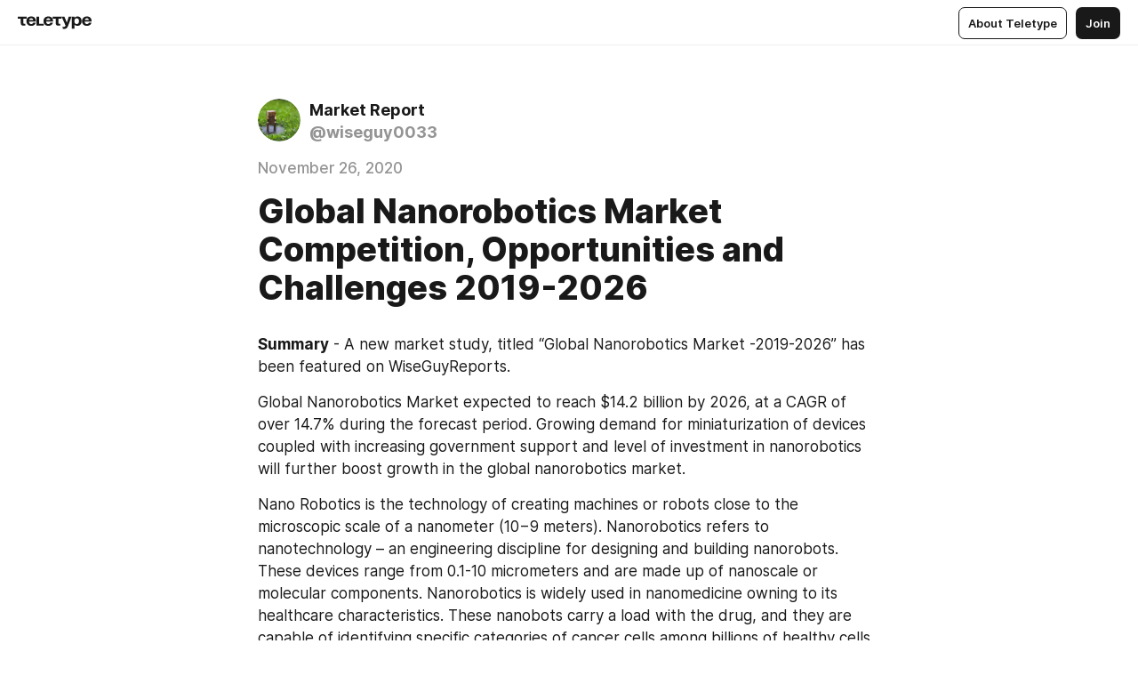

--- FILE ---
content_type: text/html
request_url: https://teletype.in/@wiseguy0033/LmlceYCji
body_size: 10999
content:
<!DOCTYPE html>
<html  lang="en" data-theme="auto" data-head-attrs="lang,data-theme">

<head>
  
  <title>Global Nanorobotics Market Competition, Opportunities and Challenges 2019-2026 — Teletype</title><meta http-equiv="content-type" content="text/html; charset=UTF-8"><meta name="viewport" content="width=device-width, initial-scale=1, user-scalable=no"><meta name="apple-mobile-web-app-capable" content="yes"><meta name="apple-mobile-web-app-status-bar-style" content="default"><meta name="theme-color" content="#FFFFFF"><meta property="og:url" content="https://teletype.in/@wiseguy0033/LmlceYCji"><meta property="og:site_name" content="Teletype"><meta property="tg:site_verification" content="g7j8/rPFXfhyrq5q0QQV7EsYWv4="><meta property="fb:app_id" content="560168947526654"><meta property="fb:pages" content="124472808071141"><meta property="twitter:card" content="summary_large_image"><link rel="canonical" href="https://teletype.in/@wiseguy0033/LmlceYCji"><link rel="alternate" href="https://teletype.in/@wiseguy0033/LmlceYCji" hreflang="x-default"><link rel="icon" type="image/x-icon" href="/favicon.ico"><link rel="icon" type="image/svg+xml" href="https://teletype.in/static/favicon.f39059fb.svg"><link rel="apple-touch-icon" href="https://teletype.in/static/apple-touch-icon.39e27d32.png"><link rel="search" type="application/opensearchdescription+xml" title="Teletype" href="https://teletype.in/opensearch.xml"><script src="https://yandex.ru/ads/system/context.js" async></script><script type="application/javascript">window.yaContextCb = window.yaContextCb || []</script><meta name="format-detection" content="telephone=no"><meta property="og:type" content="article"><meta name="author" content="Market Report"><meta name="description" content="Summary - A new market study, titled “Global Nanorobotics Market -2019-2026” has been featured on WiseGuyReports."><meta property="author" content="Market Report"><meta property="og:updated_time" content="2020-11-26T14:17:25.886Z"><meta property="og:title" content="Global Nanorobotics Market Competition, Opportunities and Challenges 2019-2026"><meta property="twitter:title" content="Global Nanorobotics Market Competition, Opportunities and Challenges 2019-2026"><meta property="og:description" content="Summary - A new market study, titled “Global Nanorobotics Market -2019-2026” has been featured on WiseGuyReports."><meta property="twitter:description" content="Summary - A new market study, titled “Global Nanorobotics Market -2019-2026” has been featured on WiseGuyReports."><meta property="og:image" content="https://teletype.in/files/18/94/18943bb4-2552-49e8-8c6f-aa9884ccdbee.png"><meta property="twitter:image" content="https://teletype.in/files/18/94/18943bb4-2552-49e8-8c6f-aa9884ccdbee.png"><meta property="og:image:type" content="image/png"><meta property="og:image:width" content="1200"><meta property="og:image:height" content="630"><meta property="article:author" content="Market Report"><meta property="article:author_url" content="https://teletype.in/@wiseguy0033"><meta property="article:published_time" content="2020-11-26T14:17:25.886Z"><meta property="article:modified_time" content="2020-11-26T14:17:25.886Z"><meta name="head:count" content="38"><script>window.__INITIAL_STATE__={"config":{"version":"4.41.13","app_version":"4.41.13-4102","build_number":4102,"app":{"name":"teletype","title":"Teletype","url":{"assets":"https:\u002F\u002Fteletype.in","media":"https:\u002F\u002Fteletype.in\u002Ffiles","site":"https:\u002F\u002Fteletype.in","api":"https:\u002F\u002Fteletype.in\u002Fapi","updater":"wss:\u002F\u002Fteletype.in\u002Fupdater","media_api":"https:\u002F\u002Fteletype.in\u002Fmedia"},"links":{"tos":"https:\u002F\u002Fjournal.teletype.in\u002Flegal","journal":"https:\u002F\u002Fjournal.teletype.in\u002F","privacy":"https:\u002F\u002Fjournal.teletype.in\u002Flegal-privacy","domains":"https:\u002F\u002Fjournal.teletype.in\u002Fdomains","features":"https:\u002F\u002Fjournal.teletype.in\u002Ffeatures","updates":"https:\u002F\u002Fjournal.teletype.in\u002F+updates","email":"mailbox@teletype.in","cloudtips":{"tos":"https:\u002F\u002Fstatic.cloudpayments.ru\u002Fdocs\u002FCloudTips\u002Fcloudtips_oferta_teletype.pdf","agreement":"https:\u002F\u002Fstatic.cloudpayments.ru\u002Fdocs\u002FCloudTips\u002Fcloudtips_agreement_teletype.pdf","policy":"https:\u002F\u002Fstatic.cloudpayments.ru\u002Fdocs\u002Fpolicy-cloudpayments.pdf"}},"service":{"metrika":"42100904","ga":"G-74SRE9LWC4","facebook_id":560168947526654,"facebook_pages":"124472808071141","facebook_redirect":"https:\u002F\u002Fteletype.in\u002F.fb-callback","google_id":"589698636327-74fehjo4inhlnkc237ulk51petqlem42.apps.googleusercontent.com","google_redirect":"https:\u002F\u002Fteletype.in\u002F.google-callback","vk_id":51923672,"vk_redirect":"https:\u002F\u002Fteletype.in\u002F.vk-callback","yandex_pay_id":"aca5092b-9bd5-4dd1-875e-0e0be05aff00","yandex_pay_env":"Production","yandex_pay_gw":"cloudpayments","yandex_pay_gw_id":null,"tg_iv":"g7j8\u002FrPFXfhyrq5q0QQV7EsYWv4=","tg_login":"TeletypeAppBot","tg_link":"https:\u002F\u002Ft.me\u002FTeletypeAppBot","twitch_id":"lxc0c8o0u0l42bo1smeno623bnlxhs","twitch_redirect":"https:\u002F\u002Fteletype.in\u002F.twitch-callback","apple_id":"in.teletype.web","apple_redirect":"https:\u002F\u002Fteletype.in\u002F.siwa","recaptcha":"6Lf-zgAVAAAAAJIxQX0tdkzpFySG2e607DdgqRF-","recaptcha_v2":"6Lfm6TEfAAAAAK_crKCAL3BUBLmdZnrsvOeTHMNj","yandes_pay_gw_id":""},"pushes":{"app_id":"9185fd40-8599-4ea3-a2e7-f4e88560970e","auto_register":false,"notify_button":false,"iframe_path":"pushes","subscribe_path":"pushes\u002Fsubscribe"},"domains":{"protocol":"http:","port":null},"articles_on_page":10,"max_users_topics":10,"max_menu_items":10,"max_user_blogs":5,"autosave_timeout":15000,"views_scrolls":null,"articles_reactions":{"default":["👍","👎"],"max_uniq":10},"comments":{"can_edit_period":300000,"autoupdate_period":15000,"max_depth":3,"compact_from":2,"thread_collapse":25,"whitelist":{"formats":["bold","italic","strike","code","link","code"],"items":["p","blockquote","pre","image","youtube","vimeo","rutube","vkvideo"]}},"media":{"accept":[{"ext":".jpg","type":"jpg","types":["image\u002Fjpeg"]},{"ext":".png","type":"png","types":["image\u002Fpng"]},{"ext":".gif","type":"gif","types":["image\u002Fgif"]}],"max_size":5242880,"max_userpic_size":1048576},"langs":{"aliases":{"ru":["ru","be","uk","ky","ab","mo","et","lv"],"en":["en"]},"default":"en"}},"data":{"ttl":{"account":60000,"blog_articles":600000,"app_settings":600000,"showcase":60000,"article":60000,"blog":5000,"search":5000,"unsplash":60000,"comments":15000,"notifications":60000,"emoji":10000000}}},"domain":null,"timezone":0,"lid":"08bb206f-2a7b-5662-9f84-9ea9c1f89894","url":"https:\u002F\u002Fteletype.in\u002F@wiseguy0033\u002FLmlceYCji","account":{"_loading":false,"id":null,"blog_id":null,"blogs":null,"uri":null,"name":null,"userpic":null,"lang":null,"darkmode":null,"can_create_blog":null,"tfa_enabled":null,"popup_open":false,"wallet":{"loaded":false,"enabled":false,"available":false,"card":null,"balance":null,"receiver":null,"donations":{"params":{"from_date":null,"to_date":null,"blog_id":null},"total":0,"amount":0,"list":[]},"transactions":{"params":{"from_date":null,"to_date":null},"total":0,"amount":0,"list":[]},"payouts":{"params":{"from_date":null,"to_date":null},"total":0,"amount":0,"list":[]},"payout":{"open":false}}},"langs":{"lang":"en"},"app_settings":{"data":{"unsplash":[{"url":"https:\u002F\u002Fimages.unsplash.com\u002Fphoto-1487149506474-cbf9196c4f9f?crop=entropy&cs=srgb&fm=jpg&ixid=M3w2MzEyfDB8MXxyYW5kb218fHx8fHx8fHwxNzY4NjExNjAxfA&ixlib=rb-4.1.0&q=85","author":"Matthias Mullie","link":"https:\u002F\u002Funsplash.com\u002F@matthiasmullie"}],"ad":{"params":{"article-under-text":{"id":"R-A-2565196-12","el":true,"disabled":true,"disableAdult":true,"exclude":[4102528]},"feed-article-under-text":{"id":"R-A-2565196-3","el":true},"article-floor":{"disabled":true,"type":"floorAd","platform":"touch","timeout":5000,"exclude":[4102528]},"blog-floor":{"disabled":true,"type":"floorAd","platform":"touch","timeout":5000,"exclude":[4102528]},"main-floor":{"disabled":true,"type":"floorAd","platform":"touch","timeout":10000},"blog-list":{"id":"R-A-2565196-13","el":true,"every":6,"start":1,"disableAdult":true,"exclude":[4102528]},"main-list":{"id":"R-A-2565196-14","el":true,"every":4},"main-trending-list":{"id":"R-A-2565196-14","disabled":true,"el":true,"every":4,"start":4},"main-following-list":{"id":"R-A-2565196-15","disabled":true,"el":true,"every":4,"start":4},"main-feed":{"id":"R-A-2565196-16","disabled":false,"type":"feed","el":true,"start":4,"every":0,"feedCardCount":4,"mobile":{"feedCardCount":4}},"article-feed":{"id":"R-A-2565196-17","disabled":false,"type":"feed","el":true,"feedCardCount":4,"disableAdult":true,"exclude":[4102528]},"article-above-text":{"id":"R-A-2565196-18","disabled":false,"el":true,"disableAdult":true,"exclude":[4102528]}},"exclude":[4102528]},"updater":{"enabled":true},"example_blogs":[65,71297,111029],"giphy":["https:\u002F\u002Fmedia4.giphy.com\u002Fmedia\u002Fv1.Y2lkPTU2YzQ5Mjdld2hxbXoybWQ0a2M3ZzltZmNyaHBqbjgzNnh3cWUxc3FzbXdmYnQweSZlcD12MV9naWZzX2dpZklkJmN0PWc\u002F14SAx6S02Io1ThOlOY\u002Fgiphy.gif","https:\u002F\u002Fmedia1.giphy.com\u002Fmedia\u002Fv1.Y2lkPTU2YzQ5MjdlaG5rN3lkMW1oOWpodXNnZGU2dmwyYnJrd2hlMmo1emlvbjEyOTZ1ZiZlcD12MV9naWZzX2dpZklkJmN0PWc\u002FLdOyjZ7io5Msw\u002Fgiphy.gif","https:\u002F\u002Fmedia1.giphy.com\u002Fmedia\u002Fv1.Y2lkPTU2YzQ5MjdlbjF5dTN3NTM0MTdya2x6MHU0dnNza3NudGVxbWR5dGN0Ynl5OWV3YSZlcD12MV9naWZzX2dpZklkJmN0PWc\u002FlptjRBxFKCJmFoibP3\u002Fgiphy-downsized.gif","https:\u002F\u002Fmedia1.giphy.com\u002Fmedia\u002Fv1.Y2lkPTU2YzQ5MjdlenlnaGFiejF6OGpsbXNxMDh6ZzFvZzBnOHQwemtnNzBqN2lwZ2VnbyZlcD12MV9naWZzX2dpZklkJmN0PWc\u002FLCdPNT81vlv3y\u002Fgiphy-downsized.gif","https:\u002F\u002Fmedia4.giphy.com\u002Fmedia\u002Fv1.Y2lkPTU2YzQ5MjdlajJxOGZwbHJ3bHNobzgwMWNzbDA4dnNzMXZvdnd3dnk2NWx2aWtucyZlcD12MV9naWZzX2dpZklkJmN0PWc\u002FbPdI2MXEbnDUs\u002Fgiphy.gif","https:\u002F\u002Fmedia4.giphy.com\u002Fmedia\u002Fv1.Y2lkPTU2YzQ5MjdlYnp2azkzY214aHAxY211cHVhM2pqdTBkYWx6NGFpb2FvdzlqN3BkbiZlcD12MV9naWZzX2dpZklkJmN0PWc\u002FEXmE33UEtfuQo\u002Fgiphy.gif","https:\u002F\u002Fmedia4.giphy.com\u002Fmedia\u002Fv1.Y2lkPTU2YzQ5MjdlZ3ZyODd2d2s1NHlhZjR4NGIzNW45ZHBicWdrNDhxZGpwc2ZqcHlvYiZlcD12MV9naWZzX2dpZklkJmN0PWc\u002FJLELwGi2ksYTu\u002Fgiphy.gif","https:\u002F\u002Fmedia3.giphy.com\u002Fmedia\u002Fv1.Y2lkPTU2YzQ5Mjdla3plYzZ2bDR5em9xYzh2YzNyMmwwODJzNG1veGxtZGtnN3I0eTQzciZlcD12MV9naWZzX2dpZklkJmN0PWc\u002F56t3lKn4Xym0DQ2Zn7\u002Fgiphy-downsized.gif","https:\u002F\u002Fmedia1.giphy.com\u002Fmedia\u002Fv1.Y2lkPTU2YzQ5MjdlbTMxYTl4ZGZzNHZ2cndwbjYyaDd1M25ocWVwa2lnbHNzM2RwMXBvYyZlcD12MV9naWZzX2dpZklkJmN0PWc\u002F3Jhdg8Qro5kMo\u002Fgiphy.gif","https:\u002F\u002Fmedia4.giphy.com\u002Fmedia\u002Fv1.Y2lkPTU2YzQ5MjdlcGluMnVtMXg2M2ZkZXNnbjRubmE2cTFsMnA4cGNxOGM2dTRnZG1oaCZlcD12MV9naWZzX2dpZklkJmN0PWc\u002F3osxYamKD88c6pXdfO\u002Fgiphy.gif","https:\u002F\u002Fmedia0.giphy.com\u002Fmedia\u002Fv1.Y2lkPTU2YzQ5MjdlcXEzcGx4dHZ3Y2c1cjVkNTR6NmYxdnR1aDZ5b3p3ZWhvY2U5bXcydyZlcD12MV9naWZzX2dpZklkJmN0PWc\u002FMOMKdGBAWJDmkYtBUW\u002Fgiphy-downsized.gif"],"_loadTime":1768614605041},"loading":null},"articles":{"items":{"2315085":{"id":2315085,"uri":"LmlceYCji","created_at":"2020-11-26T14:17:25.886Z","published_at":"2020-11-26T14:17:25.886Z","last_edited_at":"2020-11-26T14:17:25.886Z","title":"Global Nanorobotics Market Competition, Opportunities and Challenges 2019-2026","text":"\u003Cdocument\u003E\n\u003Cp\u003E\u003Cstrong\u003ESummary\u003C\u002Fstrong\u003E - A new market study, titled “Global Nanorobotics Market -2019-2026” has been featured on WiseGuyReports.\u003C\u002Fp\u003E\n\u003Cp\u003EGlobal Nanorobotics Market expected to reach $14.2 billion by 2026, at a CAGR of over 14.7% during the forecast period. Growing demand for miniaturization of devices coupled with increasing government support and level of investment in nanorobotics will further boost growth in the global nanorobotics market.\u003C\u002Fp\u003E\n\u003Cp\u003ENano Robotics is the technology of creating machines or robots close to the microscopic scale of a nanometer (10−9 meters). Nanorobotics refers to nanotechnology – an engineering discipline for designing and building nanorobots. These devices range from 0.1-10 micrometers and are made up of nanoscale or molecular components. Nanorobotics is widely used in nanomedicine owning to its healthcare characteristics. These nanobots carry a load with the drug, and they are capable of identifying specific categories of cancer cells among billions of healthy cells by using biomarkers. Therefore, with continuous technology advancements and increasing R&amp;D expenditure is expected to fuel growth in the global nanorobotics market.\u003C\u002Fp\u003E\n\u003Cp\u003EALSO READ: \u003Ca href=\"http:\u002F\u002Fwww.marketwatch.com\u002Fstory\u002Fglobal-nanorobotics-market-till-2026-latest-industry-scenario-trends-restrain-future-forecast-bruker-jeol-thermo-fisher-scientific-ginkgo-bioworks-2020-09-23\" unwrapped-href=\"https:\u002F\u002Fwww.marketwatch.com\u002Fpress-release\u002Fglobal-nanorobotics-market-till-2026-latest-industry-scenario-trends-restrain-future-forecast-bruker-jeol-thermo-fisher-scientific-ginkgo-bioworks-2020-09-23?tesla=y\"\u003Ehttp:\u002F\u002Fwww.marketwatch.com\u002Fstory\u002Fglobal-nanorobotics-market-till-2026-latest-industry-scenario-trends-restrain-future-forecast-bruker-jeol-thermo-fisher-scientific-ginkgo-bioworks-2020-09-23\u003C\u002Fa\u003E\u003C\u002Fp\u003E\n\u003Cp\u003EThe report covers all the major trends and drivers playing a vital role in the growth of the Nanorobotics market. The global Nanorobotics market has been segmented based on geography, type, and application.\u003C\u002Fp\u003E\n\u003Cp\u003EMarket Dynamics\u003C\u002Fp\u003E\n\u003Cp\u003EThe global Nanorobotics market growth is driven by an increase in government support and level of investment in nanorobotics, growing advancements in molecular robots, and an increasing focus on nanotechnology and regenerative medicine. Also, integration of microscopy with spectroscopy and growth opportunities in emerging markets such as China and India is expected to further drive the market over the forecast period (2019-2026).\u003C\u002Fp\u003E\n\u003Cp\u003EMoreover, the increased demand for miniaturization coupled with high demand for automation across sectors plays a vital role in the growth of the global nanorobotics market. Developed countries such as the U.S., Japan, and the U.K. hold the majority share in this market. This is due to factors such as advancement in technology, availability of high-end infrastructure, and high capital disbursement into the development of new and developed nanorobotics systems.\u003C\u002Fp\u003E\n\u003Cp\u003EHowever, high manufacturing cost and initial capital expenditure might increase restraint market’s growth.\u003C\u002Fp\u003E\n\u003Cp\u003EKey Segmentation:\u003C\u002Fp\u003E\n\u003Cp\u003EGlobal Nanorobotics Market By Type:\u003C\u002Fp\u003E\n\u003Cp\u003E• Nanomanipulator\u003C\u002Fp\u003E\n\u003Cp\u003E• Bio-Nanorobotics\u003C\u002Fp\u003E\n\u003Cp\u003E• Magnetically guided\u003C\u002Fp\u003E\n\u003Cp\u003E• Bacteria-based\u003C\u002Fp\u003E\n\u003Cp\u003EIn 2018, the Nanomanipulator held the majority share in the market.\u003C\u002Fp\u003E\n\u003Cp\u003ENanomanipulators are mainly used to manipulate the atoms and molecules and were among the first nanorobotic systems to be commercially available. Nanomanipulators presents more capabilities similar to those in industrial manipulators and is expected to be highly used for nanomedicine applications.\u003C\u002Fp\u003E\n\u003Cp\u003EGlobal Nanorobotics Market By Application:\u003C\u002Fp\u003E\n\u003Cp\u003E• Nanomedicine\u003C\u002Fp\u003E\n\u003Cp\u003E• Biomedical\u003C\u002Fp\u003E\n\u003Cp\u003E• Mechanical,\u003C\u002Fp\u003E\n\u003Cp\u003E• Others\u003C\u002Fp\u003E\n\u003Cp\u003EIn 2018, Nanomedicine accounted for the largest share in the global market. The large share of this application attributes to the significant level of commercialization in the healthcare sector for drug delivery, biomaterial, in vivo imaging, in-vitro diagnostics, active implants, and drug therapy. The market for biomedical applications accounted for the second-largest share of the overall nanorobotics market, by application, in 2018. Nanotechnology has made a significant impact across other industries like energy, automotive, and agriculture, which is likely to drive demand for nanobots further.\u003C\u002Fp\u003E\n\u003Cp\u003EGeographical Landscape\u003C\u002Fp\u003E\n\u003Cp\u003EBy geography, the global Nanorobotics Market is segmented into North America, Asia-Pacific (APAC), Europe, South America, and the Middle East and Africa (MEA).\u003C\u002Fp\u003E\n\u003Cp\u003EIn 2018, North America accounted for the majority share in the global Nanorobotics market. However, the nanorobotics market in Europe is expected to grow at the highest CAGR during the forecast period. The high growth of the market in this region can be attributed to the increasing aging population and rising governmental healthcare expenditure in Europe. Also, Europe was among the earliest regions to recognize the potential of nanorobotics; therefore, a high level of public and private funding contribute to the high growth of nanorobotics in Europe. The market in Europe is closely followed by APAC, in terms of CAGR and expected to grow at the second-highest rate in the overall nanorobotics market, by region.\u003C\u002Fp\u003E\n\u003Cp\u003EIn July 2018, Bruker (US) announced the acquisition of JPK Instruments (Germany), microscopy instrumentation for biomolecular and cellular imaging solution provider. The acquisition is expected to expand life science microscopy portfolio of Bruker with nanotechnology expertise of JPK Instruments.\u003C\u002Fp\u003E\n\u003Cp\u003EWith continuous technological advancements, increased R&amp;D expenditure coupled with rising M&amp;A activities, will result in intense competition in the market.\u003C\u002Fp\u003E\n\u003Cp\u003ECompetitive Landscape\u003C\u002Fp\u003E\n\u003Cp\u003EGlobal Nanorobotics Market is moderately concentrated with the presence of few global and regional players in the market. Intense rivalry among top players in the market has started fierce competition at various levels such as M&amp;A strategies, new and innovative product launches, and spending on research and development.\u003C\u002Fp\u003E\n\u003Cp\u003EFor instance, In 2017, Oxford Instruments Asylum Research introduced its new SurfRider “HQ-Series” of high quality, budget-priced AFM probes, which are also available in a model suitable for nanomechanical image mode.\u003C\u002Fp\u003E\n\u003Cp\u003ESome major players in the market are Bruker, JEOL, Thermo Fisher Scientific, Ginkgo Bioworks, and Oxford Instruments. Other prominent players in the market include EV Group, Imina Technologies, Toronto Nano Instrumentation, KlockeNanotechnik, KliendiekNanotechnik, and among others.\u003C\u002Fp\u003E\n\u003Cp\u003E\u003Cstrong\u003EFOR MORE DETAILS:\u003C\u002Fstrong\u003E\u003Ca href=\"https:\u002F\u002Fwww.wiseguyreports.com\u002Freports\u002F4532907-global-nanorobotics-market-2019-2026\"\u003Ehttps:\u002F\u002Fwww.wiseguyreports.com\u002Freports\u002F4532907-global-nanorobotics-market-2019-2026\u003C\u002Fa\u003E\u003C\u002Fp\u003E\n\u003Cp\u003E\u003Cstrong\u003EAbout Us: \u003C\u002Fstrong\u003E\u003C\u002Fp\u003E\n\u003Cp\u003EWise Guy Reports is part of the Wise Guy Research Consultants Pvt. Ltd. and offers premium progresive statistical surveying, market research reports, analysis &amp; forecast data for industries and governments around the globe.\u003C\u002Fp\u003E\n\u003Cp\u003E\u003Cstrong\u003EContact Us: \u003C\u002Fstrong\u003E\u003C\u002Fp\u003E\n\u003Cp\u003E\u003Cstrong\u003ENORAH TRENT \u003C\u002Fstrong\u003E\u003C\u002Fp\u003E\n\u003Cp\u003E\u003Cstrong\u003Esales@wiseguyreports.com \u003C\u002Fstrong\u003E\u003C\u002Fp\u003E\n\u003Cp\u003E\u003Cstrong\u003EPh: +162-826-80070 (US) \u003C\u002Fstrong\u003E\u003C\u002Fp\u003E\n\u003Cp\u003E\u003Cstrong\u003EPh: +44 203 500 2763 (UK) \u003C\u002Fstrong\u003E\u003C\u002Fp\u003E\n\u003C\u002Fdocument\u003E","cut_text":"Summary - A new market study, titled “Global Nanorobotics Market -2019-2026” has been featured on WiseGuyReports.","cut_image":null,"cut_article_id":null,"sharing_title":null,"sharing_text":"Summary - A new market study, titled “Global Nanorobotics Market -2019-2026” has been featured on WiseGuyReports.","sharing_image":"https:\u002F\u002Fteletype.in\u002Ffiles\u002F18\u002F94\u002F18943bb4-2552-49e8-8c6f-aa9884ccdbee.png","sharing_type":"text","comments_enabled":true,"reactions_enabled":true,"subscriptions_enabled":true,"donations_disabled":null,"reposts_enabled":true,"related_enabled":true,"sharing_enabled":true,"is_post":false,"visibility":"all","allow_indexing":true,"adult":false,"heading_style":{},"views":null,"comments":0,"reactions":0,"reposts":0,"author_id":426339,"creator_id":426339,"author":{"id":426339,"uri":"wiseguy0033","domain":null,"domain_https":false,"name":"Market Report","userpic":"https:\u002F\u002Fteletype.in\u002Ffiles\u002F6b\u002Fd0\u002F6bd01ac2-3005-49f3-9f06-7bd8d9004d44.jpeg","list_style":null,"verified":false,"comments_enabled":true,"reactions_enabled":true,"reposts_enabled":true,"related_enabled":true,"show_teammates":true},"creator":{"id":426339,"uri":"wiseguy0033","domain":null,"domain_https":false,"name":"Market Report","userpic":"https:\u002F\u002Fteletype.in\u002Ffiles\u002F6b\u002Fd0\u002F6bd01ac2-3005-49f3-9f06-7bd8d9004d44.jpeg","verified":false},"topics":null,"articles_mentions":[],"_loadTime":1768614605053}},"loading":false,"related":{},"donations":{"article_id":null,"data":null,"_loadTime":0}},"error":null,"defer":null,"inited":false,"user_ga":null,"user_ym":null,"dom":{"screens":{"medium":false,"tablet":false,"mobile":false},"darkmode":false,"is_safari":false},"feed":{"following":[],"trending":[],"trending_widget":[],"featured_blogs":[]},"articles_reactions":{"items":{},"loading":false},"articles_reposts":{"items":[]},"comments":{"loading":false,"items":{},"info":{}},"blogs":{"items":[],"blocked_teammates":[],"blocked_users":[],"subscribed_users":{"blog_id":null,"total":0,"list":[]},"subscriptions_users":{"blog_id":null,"total":0,"list":[]},"donations":{"blog_id":null,"stats":null,"data":null,"_loadTime":0},"settings":{"items":[],"suggests":{"teammates":[],"topics":[]},"tfa_list":[],"settings":{"open":false,"blog_id":null,"section":null},"new_blog":{"open":false}}},"blog_articles":{"loading":false,"items":{}},"search":{"loading":{"search":false,"suggest":false},"search":{"query":"","blog_id":null,"articles":[],"blogs":[],"offset":{"blogs":0,"articles":0},"total":{"blogs":0,"articles":0}},"suggest":[]},"drafts":{"items":[]},"imports":{"items":[],"loading":false},"emojis":{"data":[],"loading":null,"loadTime":0,"query":""},"varlamov":{"footer":[],"trending":[],"youtube":[],"socials":{},"about":{},"editorial":{},"banners":null,"donations":null,"_full":null,"_loaded":false,"_loadTime":0}};window.__PUBLIC_PATH__='https://teletype.in/';</script><link rel="modulepreload" crossorigin href="https://teletype.in/static/Article.c8d8b299.js"><link rel="stylesheet" href="https://teletype.in/static/Article.3e027f09.css"><link rel="modulepreload" crossorigin href="https://teletype.in/static/AD.9a634925.js"><link rel="stylesheet" href="https://teletype.in/static/AD.9ea140df.css"><link rel="modulepreload" crossorigin href="https://teletype.in/static/meta.d9ace638.js"><link rel="stylesheet" href="https://teletype.in/static/meta.d702ecc6.css"><link rel="modulepreload" crossorigin href="https://teletype.in/static/ArticleCard.5f47752f.js"><link rel="stylesheet" href="https://teletype.in/static/ArticleCard.d179f8e6.css">
  <script type="module" crossorigin src="https://teletype.in/static/index.840c5e98.js"></script>
  <link rel="stylesheet" href="https://teletype.in/static/index.d1a8877c.css">
</head>

<body  class="" style="" data-head-attrs="class,style"><div id="app" style=""><div class="layout" data-v-21f40ab0><div class="menu" data-v-21f40ab0 data-v-658d3930><div class="menu__backdrop" data-v-658d3930></div><div class="menu__content" style="" data-v-658d3930><div class="menu__item" data-v-658d3930><a href="https://teletype.in/" class="menu__logo_image" data-v-658d3930><!--[--><svg xmlns="http://www.w3.org/2000/svg" width="84" height="16" fill="currentColor" viewBox="0 0 84 16" data-v-658d3930><path d="M0 1.288v2.11h3.368v5.18c0 2.302 1.368 2.782 3.367 2.782 1.263 0 1.79-.192 1.79-.192V9.153s-.316.096-.948.096c-.947 0-1.263-.288-1.263-1.15V3.397h3.579v-2.11H0Zm9.674 4.988c0 2.916 1.789 5.275 5.472 5.275 4.526 0 5.157-3.549 5.157-3.549h-2.947s-.315 1.535-2.104 1.535c-1.768 0-2.484-1.151-2.61-2.686h7.745s.021-.345.021-.575C20.408 3.36 18.746 1 15.146 1c-3.599 0-5.472 2.36-5.472 5.276Zm5.472-3.262c1.453 0 2.042.883 2.232 2.11h-4.652c.252-1.227.968-2.11 2.42-2.11Zm14.098 6.139h-5.367V1.288H20.93v9.976h8.314v-2.11Zm-.33-2.877c0 2.916 1.789 5.275 5.472 5.275 4.526 0 5.157-3.549 5.157-3.549h-2.947s-.315 1.535-2.104 1.535c-1.768 0-2.484-1.151-2.61-2.686h7.745s.021-.345.021-.575C39.648 3.36 37.986 1 34.386 1c-3.599 0-5.472 2.36-5.472 5.276Zm5.472-3.262c1.453 0 2.042.883 2.231 2.11h-4.651c.252-1.227.968-2.11 2.42-2.11Zm4.937-1.726v2.11h3.367v5.18c0 2.302 1.369 2.782 3.368 2.782 1.263 0 1.79-.192 1.79-.192V9.153s-.316.096-.948.096c-.947 0-1.263-.288-1.263-1.15V3.397h3.578v-2.11h-9.892Zm21.153 0H57.32l-2.168 6.58-2.673-6.58H49.32l4.42 9.976c-.421.92-.842 1.438-1.895 1.438a5.269 5.269 0 0 1-1.368-.191v2.206s.842.287 1.895.287c2.21 0 3.346-1.17 4.21-3.453l3.893-10.263Zm.312 13.429h2.947v-4.509h.105s.947 1.343 3.262 1.343c3.157 0 4.736-2.494 4.736-5.275C71.838 3.494 70.259 1 67.102 1c-2.42 0-3.368 1.63-3.368 1.63h-.105V1.289h-2.841v13.429Zm2.841-8.441c0-1.804.842-3.262 2.631-3.262 1.79 0 2.631 1.458 2.631 3.262 0 1.803-.842 3.261-2.63 3.261-1.79 0-2.632-1.458-2.632-3.261Zm8.637 0c0 2.916 1.789 5.275 5.472 5.275 4.525 0 5.157-3.549 5.157-3.549h-2.947s-.316 1.535-2.105 1.535c-1.768 0-2.483-1.151-2.61-2.686h7.746S83 6.506 83 6.276C83 3.36 81.337 1 77.738 1c-3.6 0-5.472 2.36-5.472 5.276Zm5.472-3.262c1.452 0 2.042.883 2.231 2.11h-4.651c.252-1.227.968-2.11 2.42-2.11Z"></path></svg><!--]--></a></div><div class="menu__split" data-v-658d3930></div><div class="menu__item" data-v-658d3930><!--[--><!----><div class="menu__buttons" data-v-658d3930><!--[--><!--]--><a href="https://teletype.in/about" class="button m_display_inline" data-v-658d3930 data-v-278085c1><!--[--><div class="button__content" data-v-278085c1><!--[--><!----><!--[--><span class="button__text" data-v-278085c1>About Teletype</span><!--]--><!----><!--]--></div><!----><!----><!--]--></a><a href="https://teletype.in/login?redir=/@wiseguy0033/LmlceYCji" class="button m_type_filled m_display_inline" type="filled" data-v-658d3930 data-v-278085c1><!--[--><div class="button__content" data-v-278085c1><!--[--><!----><!--[--><span class="button__text" data-v-278085c1>Join</span><!--]--><!----><!--]--></div><!----><!----><!--]--></a><!----><!--[--><!--]--><!----><!----><!--[--><!--]--></div><!--]--></div></div><!----></div><div class="layout__content m_main article" data-v-21f40ab0><div class="article__container m_main" itemscope itemtype="http://schema.org/Article" data-v-21f40ab0><div class="article__section" data-v-21f40ab0><div id="bnr-article-above-text-0" data-index="0" class="bnr article__banner" style="" data-v-21f40ab0 data-v-7789da1a><!----></div></div><header class="article__header" data-v-21f40ab0><div class="article__status" data-v-21f40ab0><!----><!----></div><div class="article__author" data-v-21f40ab0><a href="https://teletype.in/@wiseguy0033" class="article__author_link" data-v-21f40ab0><!--[--><div class="userpic m_size_auto article__author_userpic" data-v-21f40ab0 data-v-42729300><div class="userpic__pic" style="background-image:url(&#39;https://teletype.in/files/6b/d0/6bd01ac2-3005-49f3-9f06-7bd8d9004d44.jpeg&#39;);" data-v-42729300></div></div><div class="article__author_content" data-v-21f40ab0><div class="article__author_name" data-v-21f40ab0><span class="article__author_name_value" data-v-21f40ab0>Market Report</span><!----></div><div class="article__author_username" data-v-21f40ab0>@wiseguy0033</div></div><!--]--></a><div class="article__author_actions" data-v-21f40ab0><!----><!----></div></div><div class="article__badges" data-v-21f40ab0><!----><div class="article__badges_item" data-v-21f40ab0>November 26, 2020</div></div><h1 class="article__header_title" itemprop="headline" data-v-21f40ab0>Global Nanorobotics Market Competition, Opportunities and Challenges 2019-2026</h1></header><article class="article__content text" itemprop="articleBody" data-v-21f40ab0><!--[--><p data-node-id="1"><!----><!--[--><!--]--><!--[--><strong data-node-id="2">Summary</strong> - A new market study, titled “Global Nanorobotics Market -2019-2026” has been featured on WiseGuyReports.<!--]--></p><p data-node-id="3"><!----><!--[--><!--]--><!--[-->Global Nanorobotics Market expected to reach $14.2 billion by 2026, at a CAGR of over 14.7% during the forecast period. Growing demand for miniaturization of devices coupled with increasing government support and level of investment in nanorobotics will further boost growth in the global nanorobotics market.<!--]--></p><p data-node-id="4"><!----><!--[--><!--]--><!--[-->Nano Robotics is the technology of creating machines or robots close to the microscopic scale of a nanometer (10−9 meters). Nanorobotics refers to nanotechnology – an engineering discipline for designing and building nanorobots. These devices range from 0.1-10 micrometers and are made up of nanoscale or molecular components. Nanorobotics is widely used in nanomedicine owning to its healthcare characteristics. These nanobots carry a load with the drug, and they are capable of identifying specific categories of cancer cells among billions of healthy cells by using biomarkers. Therefore, with continuous technology advancements and increasing R&amp;D expenditure is expected to fuel growth in the global nanorobotics market.<!--]--></p><p data-node-id="5"><!----><!--[--><!--]--><!--[-->ALSO READ: <a href="http://www.marketwatch.com/story/global-nanorobotics-market-till-2026-latest-industry-scenario-trends-restrain-future-forecast-bruker-jeol-thermo-fisher-scientific-ginkgo-bioworks-2020-09-23" target="_blank" data-node-id="6"><!--[-->http://www.marketwatch.com/story/global-nanorobotics-market-till-2026-latest-industry-scenario-trends-restrain-future-forecast-bruker-jeol-thermo-fisher-scientific-ginkgo-bioworks-2020-09-23<!--]--></a><!--]--></p><p data-node-id="7"><!----><!--[--><!--]--><!--[-->The report covers all the major trends and drivers playing a vital role in the growth of the Nanorobotics market. The global Nanorobotics market has been segmented based on geography, type, and application.<!--]--></p><p data-node-id="8"><!----><!--[--><!--]--><!--[-->Market Dynamics<!--]--></p><p data-node-id="9"><!----><!--[--><!--]--><!--[-->The global Nanorobotics market growth is driven by an increase in government support and level of investment in nanorobotics, growing advancements in molecular robots, and an increasing focus on nanotechnology and regenerative medicine. Also, integration of microscopy with spectroscopy and growth opportunities in emerging markets such as China and India is expected to further drive the market over the forecast period (2019-2026).<!--]--></p><p data-node-id="10"><!----><!--[--><!--]--><!--[-->Moreover, the increased demand for miniaturization coupled with high demand for automation across sectors plays a vital role in the growth of the global nanorobotics market. Developed countries such as the U.S., Japan, and the U.K. hold the majority share in this market. This is due to factors such as advancement in technology, availability of high-end infrastructure, and high capital disbursement into the development of new and developed nanorobotics systems.<!--]--></p><p data-node-id="11"><!----><!--[--><!--]--><!--[-->However, high manufacturing cost and initial capital expenditure might increase restraint market’s growth.<!--]--></p><p data-node-id="12"><!----><!--[--><!--]--><!--[-->Key Segmentation:<!--]--></p><p data-node-id="13"><!----><!--[--><!--]--><!--[-->Global Nanorobotics Market By Type:<!--]--></p><p data-node-id="14"><!----><!--[--><!--]--><!--[-->• Nanomanipulator<!--]--></p><p data-node-id="15"><!----><!--[--><!--]--><!--[-->• Bio-Nanorobotics<!--]--></p><p data-node-id="16"><!----><!--[--><!--]--><!--[-->• Magnetically guided<!--]--></p><p data-node-id="17"><!----><!--[--><!--]--><!--[-->• Bacteria-based<!--]--></p><p data-node-id="18"><!----><!--[--><!--]--><!--[-->In 2018, the Nanomanipulator held the majority share in the market.<!--]--></p><p data-node-id="19"><!----><!--[--><!--]--><!--[-->Nanomanipulators are mainly used to manipulate the atoms and molecules and were among the first nanorobotic systems to be commercially available. Nanomanipulators presents more capabilities similar to those in industrial manipulators and is expected to be highly used for nanomedicine applications.<!--]--></p><p data-node-id="20"><!----><!--[--><!--]--><!--[-->Global Nanorobotics Market By Application:<!--]--></p><p data-node-id="21"><!----><!--[--><!--]--><!--[-->• Nanomedicine<!--]--></p><p data-node-id="22"><!----><!--[--><!--]--><!--[-->• Biomedical<!--]--></p><p data-node-id="23"><!----><!--[--><!--]--><!--[-->• Mechanical,<!--]--></p><p data-node-id="24"><!----><!--[--><!--]--><!--[-->• Others<!--]--></p><p data-node-id="25"><!----><!--[--><!--]--><!--[-->In 2018, Nanomedicine accounted for the largest share in the global market. The large share of this application attributes to the significant level of commercialization in the healthcare sector for drug delivery, biomaterial, in vivo imaging, in-vitro diagnostics, active implants, and drug therapy. The market for biomedical applications accounted for the second-largest share of the overall nanorobotics market, by application, in 2018. Nanotechnology has made a significant impact across other industries like energy, automotive, and agriculture, which is likely to drive demand for nanobots further.<!--]--></p><p data-node-id="26"><!----><!--[--><!--]--><!--[-->Geographical Landscape<!--]--></p><p data-node-id="27"><!----><!--[--><!--]--><!--[-->By geography, the global Nanorobotics Market is segmented into North America, Asia-Pacific (APAC), Europe, South America, and the Middle East and Africa (MEA).<!--]--></p><p data-node-id="28"><!----><!--[--><!--]--><!--[-->In 2018, North America accounted for the majority share in the global Nanorobotics market. However, the nanorobotics market in Europe is expected to grow at the highest CAGR during the forecast period. The high growth of the market in this region can be attributed to the increasing aging population and rising governmental healthcare expenditure in Europe. Also, Europe was among the earliest regions to recognize the potential of nanorobotics; therefore, a high level of public and private funding contribute to the high growth of nanorobotics in Europe. The market in Europe is closely followed by APAC, in terms of CAGR and expected to grow at the second-highest rate in the overall nanorobotics market, by region.<!--]--></p><p data-node-id="29"><!----><!--[--><!--]--><!--[-->In July 2018, Bruker (US) announced the acquisition of JPK Instruments (Germany), microscopy instrumentation for biomolecular and cellular imaging solution provider. The acquisition is expected to expand life science microscopy portfolio of Bruker with nanotechnology expertise of JPK Instruments.<!--]--></p><p data-node-id="30"><!----><!--[--><!--]--><!--[-->With continuous technological advancements, increased R&amp;D expenditure coupled with rising M&amp;A activities, will result in intense competition in the market.<!--]--></p><p data-node-id="31"><!----><!--[--><!--]--><!--[-->Competitive Landscape<!--]--></p><p data-node-id="32"><!----><!--[--><!--]--><!--[-->Global Nanorobotics Market is moderately concentrated with the presence of few global and regional players in the market. Intense rivalry among top players in the market has started fierce competition at various levels such as M&amp;A strategies, new and innovative product launches, and spending on research and development.<!--]--></p><p data-node-id="33"><!----><!--[--><!--]--><!--[-->For instance, In 2017, Oxford Instruments Asylum Research introduced its new SurfRider “HQ-Series” of high quality, budget-priced AFM probes, which are also available in a model suitable for nanomechanical image mode.<!--]--></p><p data-node-id="34"><!----><!--[--><!--]--><!--[-->Some major players in the market are Bruker, JEOL, Thermo Fisher Scientific, Ginkgo Bioworks, and Oxford Instruments. Other prominent players in the market include EV Group, Imina Technologies, Toronto Nano Instrumentation, KlockeNanotechnik, KliendiekNanotechnik, and among others.<!--]--></p><p data-node-id="35"><!----><!--[--><!--]--><!--[--><strong data-node-id="36">FOR MORE DETAILS:</strong><a href="https://www.wiseguyreports.com/reports/4532907-global-nanorobotics-market-2019-2026" target="_blank" data-node-id="37"><!--[-->https://www.wiseguyreports.com/reports/4532907-global-nanorobotics-market-2019-2026<!--]--></a><!--]--></p><p data-node-id="38"><!----><!--[--><!--]--><!--[--><strong data-node-id="39">About Us: </strong><!--]--></p><p data-node-id="40"><!----><!--[--><!--]--><!--[-->Wise Guy Reports is part of the Wise Guy Research Consultants Pvt. Ltd. and offers premium progresive statistical surveying, market research reports, analysis &amp; forecast data for industries and governments around the globe.<!--]--></p><p data-node-id="41"><!----><!--[--><!--]--><!--[--><strong data-node-id="42">Contact Us: </strong><!--]--></p><p data-node-id="43"><!----><!--[--><!--]--><!--[--><strong data-node-id="44">NORAH TRENT </strong><!--]--></p><p data-node-id="45"><!----><!--[--><!--]--><!--[--><strong data-node-id="46">sales@wiseguyreports.com </strong><!--]--></p><p data-node-id="47"><!----><!--[--><!--]--><!--[--><strong data-node-id="48">Ph: +162-826-80070 (US) </strong><!--]--></p><p data-node-id="49"><!----><!--[--><!--]--><!--[--><strong data-node-id="50">Ph: +44 203 500 2763 (UK) </strong><!--]--></p><!--]--></article><!----><div class="articleInfo m_text article__info" data-v-21f40ab0 data-v-21587e5e><!----><!--[--><!--[--><div class="articleInfo-info" data-v-21587e5e><a href="https://teletype.in/@wiseguy0033" class="articleInfo-item m_link" data-v-21587e5e><!--[--><span class="articleInfo-text" data-v-21587e5e>Market Report</span><!--]--></a></div><!----><!----><!----><!----><!----><!--]--><!--[--><!----><div class="articleInfo-info" data-v-21587e5e><div class="articleInfo-item" data-v-21587e5e><span class="articleInfo-text" data-v-21587e5e>November 26, 2020, 14:17</span></div></div><!----><!----><!----><!----><!--]--><!--[--><!----><!----><div class="articleInfo-info" data-v-21587e5e><div class="articleInfo-item" data-v-21587e5e><!----><span class="articleInfo-text" data-v-21587e5e>0</span><span data-v-21587e5e> views</span></div></div><!----><!----><!----><!--]--><!--[--><!----><!----><!----><!----><div class="articleInfo-info" data-v-21587e5e><div class="articleInfo-item" data-v-21587e5e><!----><span class="articleInfo-text" data-v-21587e5e>0</span><span data-v-21587e5e> reactions</span></div></div><!----><!--]--><!--[--><!----><!----><!----><div class="articleInfo-info" data-v-21587e5e><div class="articleInfo-item" data-v-21587e5e><!----><span class="articleInfo-text" data-v-21587e5e>0</span><span data-v-21587e5e> replies</span></div></div><!----><!----><!--]--><!--[--><!----><!----><!----><!----><!----><div class="articleInfo-info" data-v-21587e5e><div class="articleInfo-item" data-v-21587e5e><!----><span class="articleInfo-text" data-v-21587e5e>0</span><span data-v-21587e5e> reposts</span></div></div><!--]--><!--]--><!----><!----><!----><!----></div><div class="article__section" data-v-21f40ab0><button class="button m_icon m_type_flat article__section_button" new-tab="false" type="flat" data-v-21f40ab0 data-v-278085c1><div class="button__content" data-v-278085c1><!--[--><span class="button__icon" data-v-278085c1><!--[--><svg xmlns="http://www.w3.org/2000/svg" width="32" height="32" fill="currentColor" viewBox="0 0 32 32" class="icon" data-icon="repost" data-v-278085c1 data-v-e1294fc0><path fill-rule="evenodd" d="M9.541 21.416c0-.345.28-.625.625-.625h6.667c2.756 0 4.792-1.964 4.792-4.791a.625.625 0 0 1 1.25 0c0 3.53-2.609 6.041-6.042 6.041h-6.666a.625.625 0 0 1-.626-.625Zm.209-4.791A.625.625 0 0 1 9.125 16c0-3.53 2.609-6.041 6.042-6.041h6.666a.625.625 0 1 1 0 1.25h-6.666c-2.756 0-4.792 1.964-4.792 4.791 0 .346-.28.625-.625.625Z" clip-rule="evenodd"></path><path fill-rule="evenodd" d="M9.197 22.052A1.246 1.246 0 0 1 9 21.416c0-.277.12-.506.197-.634.09-.149.203-.292.316-.42.228-.257.517-.526.787-.76a18.995 18.995 0 0 1 1.062-.853l.019-.015.005-.003.002-.002.445.604-.445-.604a.75.75 0 0 1 .89 1.208l-.004.003-.016.012-.062.046a19.322 19.322 0 0 0-.913.737 7.203 7.203 0 0 0-.697.681 7.19 7.19 0 0 0 .698.681 17.417 17.417 0 0 0 .912.737l.062.047.016.011.003.003a.75.75 0 0 1-.888 1.208l.444-.604-.444.604-.003-.001-.005-.004-.02-.015a18.643 18.643 0 0 1-1.062-.853 8.67 8.67 0 0 1-.786-.76 2.963 2.963 0 0 1-.316-.42Zm1.272-.799.005.01a.043.043 0 0 1-.005-.01Zm.005.318a.06.06 0 0 1-.005.01l.005-.01ZM22.386 10c.077.127.198.356.198.633 0 .278-.12.507-.198.635-.09.148-.203.291-.316.42a8.663 8.663 0 0 1-.787.76 18.825 18.825 0 0 1-.991.8l-.07.053-.02.014-.005.004-.001.001-.446-.603.446.603a.75.75 0 0 1-.89-1.207l.004-.003.015-.012.063-.047a19.322 19.322 0 0 0 .912-.736 7.19 7.19 0 0 0 .698-.682 7.216 7.216 0 0 0-.698-.681 17.4 17.4 0 0 0-.912-.736l-.063-.047-.015-.012-.004-.002a.75.75 0 0 1 .889-1.209l-.445.604.445-.604.002.002.006.004.019.014a10.732 10.732 0 0 1 .315.241c.202.157.473.375.747.613.27.234.558.502.786.76.113.128.227.27.316.42Zm-1.272.797-.004-.01.004.01Zm-.004-.317a.055.055 0 0 1 .004-.01s0 .003-.004.01Z" clip-rule="evenodd"></path></svg><!--]--></span><!--[--><span class="button__text" data-v-278085c1>Repost</span><!--]--><!----><!--]--></div><!----><!----></button><button class="button m_icon m_type_flat article__section_button" new-tab="false" type="flat" data-v-21f40ab0 data-v-278085c1><div class="button__content" data-v-278085c1><!--[--><span class="button__icon" data-v-278085c1><!--[--><svg xmlns="http://www.w3.org/2000/svg" width="32" height="32" fill="currentColor" viewBox="0 0 32 32" class="icon" data-icon="share" data-v-278085c1 data-v-e1294fc0><path fill-rule="evenodd" d="M8.453 11.763c.448-.586 1.121-1.013 1.922-1.013h1.875a.75.75 0 0 1 0 1.5h-1.875c-.235 0-.5.123-.73.424-.23.302-.395.752-.395 1.28v8.591c0 .529.164.979.395 1.281.23.301.495.424.73.424h11.25c.235 0 .5-.123.73-.424.23-.302.395-.752.395-1.28v-8.591c0-.529-.164-.979-.395-1.281-.23-.301-.495-.424-.73-.424H19.75a.75.75 0 0 1 0-1.5h1.875c.8 0 1.474.427 1.922 1.013.448.587.703 1.364.703 2.191v8.591c0 .828-.255 1.605-.703 2.192-.448.587-1.121 1.013-1.922 1.013h-11.25c-.8 0-1.474-.427-1.922-1.013-.448-.587-.703-1.364-.703-2.191v-8.591c0-.828.255-1.605.703-2.192Z" clip-rule="evenodd"></path><path fill-rule="evenodd" d="M16 4.75c.21 0 .398.085.534.223l2.997 2.997a.75.75 0 1 1-1.06 1.06l-1.72-1.72v9.19a.75.75 0 0 1-1.5 0V7.311l-1.72 1.72a.75.75 0 0 1-1.06-1.061l2.999-3a.747.747 0 0 1 .53-.22Z" clip-rule="evenodd"></path></svg><!--]--></span><!--[--><span class="button__text" data-v-278085c1>Share</span><!--]--><!----><!--]--></div><!----><!----></button><!--[--><!----><!----><!--]--><!--[--><!--[--><!----><!----><!--]--><!--[--><!----><!----><!--]--><!----><!--]--></div></div><div class="article__container" data-v-21f40ab0><!----><!----><!----><div class="article__section" data-v-21f40ab0><div id="bnr-article-under-text-0" data-index="0" class="bnr article__banner" style="" data-v-21f40ab0 data-v-7789da1a><!----></div></div></div><!----><!----><div class="article__container" data-v-21f40ab0><div class="article__section" data-v-21f40ab0><div id="bnr-article-feed-0" data-index="0" class="bnr article__banner" style="" data-v-21f40ab0 data-v-7789da1a><!----></div></div></div><div id="bnr-article-floor-0" data-index="0" class="bnr" style="" data-v-21f40ab0 data-v-7789da1a><!----></div></div></div><!----><!----><!----><!----><!----><!----><!----><!----><!----><!----></div><script defer src="https://static.cloudflareinsights.com/beacon.min.js/vcd15cbe7772f49c399c6a5babf22c1241717689176015" integrity="sha512-ZpsOmlRQV6y907TI0dKBHq9Md29nnaEIPlkf84rnaERnq6zvWvPUqr2ft8M1aS28oN72PdrCzSjY4U6VaAw1EQ==" data-cf-beacon='{"version":"2024.11.0","token":"3ea6757c4ea14221878e92a334ec3849","server_timing":{"name":{"cfCacheStatus":true,"cfEdge":true,"cfExtPri":true,"cfL4":true,"cfOrigin":true,"cfSpeedBrain":true},"location_startswith":null}}' crossorigin="anonymous"></script>
</body>

</html>


--- FILE ---
content_type: application/javascript
request_url: https://teletype.in/static/input.9acd09c1.js
body_size: 1859
content:
import{av as I,aw as y,o,f as m,I as g,a0 as N,n as B,r as V,e as $,z as P,P as p,j as c,t as D,h,w as E,T as F,i as f,J as C,l as H,ag as v,N as x,ax as R,k as S,ay as O}from"./index.840c5e98.js";function U(e){return function(t){return e==null?void 0:e[t]}}var M=U,T=M,K={"&":"&amp;","<":"&lt;",">":"&gt;",'"':"&quot;","'":"&#39;"},z=T(K),A=z,q=A,J=I,k=/[&<>"']/g,j=RegExp(k.source);function G(e){return e=J(e),e&&j.test(e)?e.replace(k,q):e}var L=G;const Q=L,W={props:{modelValue:String,name:String,placeholder:String,maxlength:Number,tabindex:String,autocomplete:String,readonly:Boolean,disabled:Boolean},emits:["update:modelValue","input","change","focus","blur"],data:function(){return{inputValue:"",focused:!1,caret:{start:0,end:0}}},computed:{length:function(){return this.inputValue.length}},watch:{inputValue:function(){return this.updateValue(),this.$emit("update:modelValue",this.inputValue),this.$emit("input",this.inputValue)},modelValue:{immediate:!0,handler:function(){return this.inputValue=this.modelValue||""}}},mounted:function(){return this.updateValue()},methods:{focus:function(){if(!this.focused)return this.setCaret()},onInput:function(){var e;return e=this.$refs.input.textContent.replace(/[\n\t]/g," "),this.maxlength&&(e=e.slice(0,this.maxlength)),e.length===0&&(this.$refs.input.textContent=""),this.inputValue=e,this.updateValue()},preventEnter:function(e){return e.preventDefault(),!1},onPaste:function(e){var t;return e.preventDefault(),t=Q(e.clipboardData.getData("text/plain")),t=t.replace(/[\n\t]/g," "),document.execCommand("insertText",!1,t)},onFocus:function(){return this.focused=!0,this.updateCaret(),this.$emit("focus")},onBlur:function(){if(this.focused=!1,this.$emit("blur"),this.inputValue!==this.modelValue)return this.$emit("update:modelValue",this.inputValue),this.$emit("change",this.inputValue)},updateCaret:function(){var e,t;if(!!this.focused&&(t=window.getSelection(),e=t.getRangeAt(0),!!y(e.startContainer,this.$refs.input)&&!!y(e.endContainer,this.$refs.input)))return this.caret.start=e.startOffset,this.caret.end=e.endOffset},setCaret:function(){var e,t;return e=document.createRange(),e.setStart(this.$refs.input.childNodes[0]||this.$refs.input,this.caret.start),e.setEnd(this.$refs.input.childNodes[0]||this.$refs.input,this.caret.end),t=window.getSelection(),t.removeAllRanges(),t.addRange(e)},updateValue:function(){var e;if(!!this.$refs.input&&this.$refs.input.textContent!==this.inputValue&&(this.updateCaret(),this.$refs.input.textContent=this.inputValue,e=this.$refs.input.textContent.length,!!this.focused))return this.caret.start>e&&(this.caret.start=e),this.caret.end>e&&(this.caret.end=e),this.setCaret()}}},X=["name","data-placeholder","data-empty","contenteditable","tabindex","autocomplete"];function Y(e,t){return o(),m("div",{ref:"input",name:e.name,"data-placeholder":e.placeholder,"data-empty":e.length===0?!0:null,contenteditable:!e.readonly,tabindex:e.tabindex,class:g({m_disabled:e.disabled}),autocomplete:e.autocomplete,onInput:t[0]||(t[0]=(...a)=>e.onInput&&e.onInput(...a)),onKeyup:t[1]||(t[1]=(...a)=>e.updateCaret&&e.updateCaret(...a)),onKeydown:t[2]||(t[2]=N((...a)=>e.preventEnter&&e.preventEnter(...a),["enter"])),onMouseup:t[3]||(t[3]=(...a)=>e.updateCaret&&e.updateCaret(...a)),onPaste:t[4]||(t[4]=(...a)=>e.onPaste&&e.onPaste(...a)),onFocus:t[5]||(t[5]=(...a)=>e.onFocus&&e.onFocus(...a)),onBlur:t[6]||(t[6]=(...a)=>e.onBlur&&e.onBlur(...a))},null,42,X)}const Z=B(W,[["render",Y],["__scopeId","data-v-e09d7234"]]);const _={key:0,class:"input__icon"},ee={key:1,class:"input__prefix"},te=["name","placeholder","disabled","readonly","maxlength","tabindex","autocomplete","pattern"],ne=["name","type","placeholder","disabled","readonly","maxlength","tabindex","autocomplete","pattern"],ae={__name:"input",props:{modelValue:[String,Number],value:[String,Number],mode:String,type:String,big:Boolean,name:String,label:String,max:[Number,String],prefix:String,icon:String,status:String,rounded:Boolean,disabled:Boolean,readonly:Boolean,tabindex:String,autocomplete:String,pattern:String,error:Boolean},emits:["update:modelValue","input","change","focus","blur"],setup(e,{expose:t,emit:a}){const i=e,d=V(null),l=V(!1),s=$({get:()=>i.modelValue!=null?i.modelValue:i.value||null,set:r=>{a("update:modelValue",r||null),a("input",r||null),a("change",r||null)}}),w=$(()=>({m_focus:l.value&&!i.readonly,m_error:i.error,m_readonly:i.readonly,m_disabled:i.disabled,m_big:i.big,m_border_round:i.rounded}));P(l,()=>{a(l.value?"focus":"blur")});const b=()=>{!d.value||(l.value=!0,d.value.focus())};return t({focus:b,blur:()=>{!d.value||(l.value=!1,d.value.blur())}}),(r,n)=>(o(),m("div",{class:g(["input",f(w)]),onClick:b},[e.icon||r.$slots.icon?(o(),m("div",_,[p(r.$slots,"icon",{},()=>[h(C,{name:e.icon},null,8,["name"])],!0)])):c("",!0),e.prefix?(o(),m("div",ee,D(e.prefix),1)):c("",!0),p(r.$slots,"input",{},()=>[e.mode==="content"?(o(),H(Z,{key:0,ref_key:"input",ref:d,modelValue:f(s),"onUpdate:modelValue":n[0]||(n[0]=u=>v(s)?s.value=u:null),placeholder:e.label,readonly:e.readonly,tabindex:e.tabindex,disabled:e.disabled,autocomplete:e.autocomplete,maxlength:e.max,class:"input__field",onFocus:n[1]||(n[1]=u=>l.value=!0),onBlur:n[2]||(n[2]=u=>l.value=!1)},null,8,["modelValue","placeholder","readonly","tabindex","disabled","autocomplete","maxlength"])):e.mode==="textarea"?x((o(),m("textarea",{key:1,ref_key:"input",ref:d,"onUpdate:modelValue":n[3]||(n[3]=u=>v(s)?s.value=u:null),name:e.name,placeholder:e.label,disabled:e.disabled,readonly:e.readonly,maxlength:e.max,tabindex:e.tabindex,autocomplete:e.autocomplete,pattern:e.pattern,class:"input__field",onClick:n[4]||(n[4]=S(()=>{},["stop"])),onFocus:n[5]||(n[5]=u=>l.value=!0),onBlur:n[6]||(n[6]=u=>l.value=!1)},null,40,te)),[[R,f(s)]]):x((o(),m("input",{key:2,ref_key:"input",ref:d,"onUpdate:modelValue":n[7]||(n[7]=u=>v(s)?s.value=u:null),name:e.name,type:e.type,placeholder:e.label,disabled:e.disabled,readonly:e.readonly,maxlength:e.max,tabindex:e.tabindex,autocomplete:e.autocomplete,pattern:e.pattern,class:"input__field",onClick:n[8]||(n[8]=S(()=>{},["stop"])),onFocus:n[9]||(n[9]=u=>l.value=!0),onBlur:n[10]||(n[10]=u=>l.value=!1)},null,40,ne)),[[O,f(s)]])],!0),h(F,{mode:"out-in","enter-from-class":"m_hidden","leave-to-class":"m_hidden"},{default:E(()=>[e.status||r.$slots.status?(o(),m("div",{key:e.status||"status",class:g(["input__status",[e.status?"m_"+e.status:null]])},[p(r.$slots,"status",{},()=>[h(C,{name:`${e.status}_small`},null,8,["name"])],!0)],2)):c("",!0)]),_:3})],2))}},ie=B(ae,[["__scopeId","data-v-a586ce02"]]);export{Z as C,ie as I,M as _};
